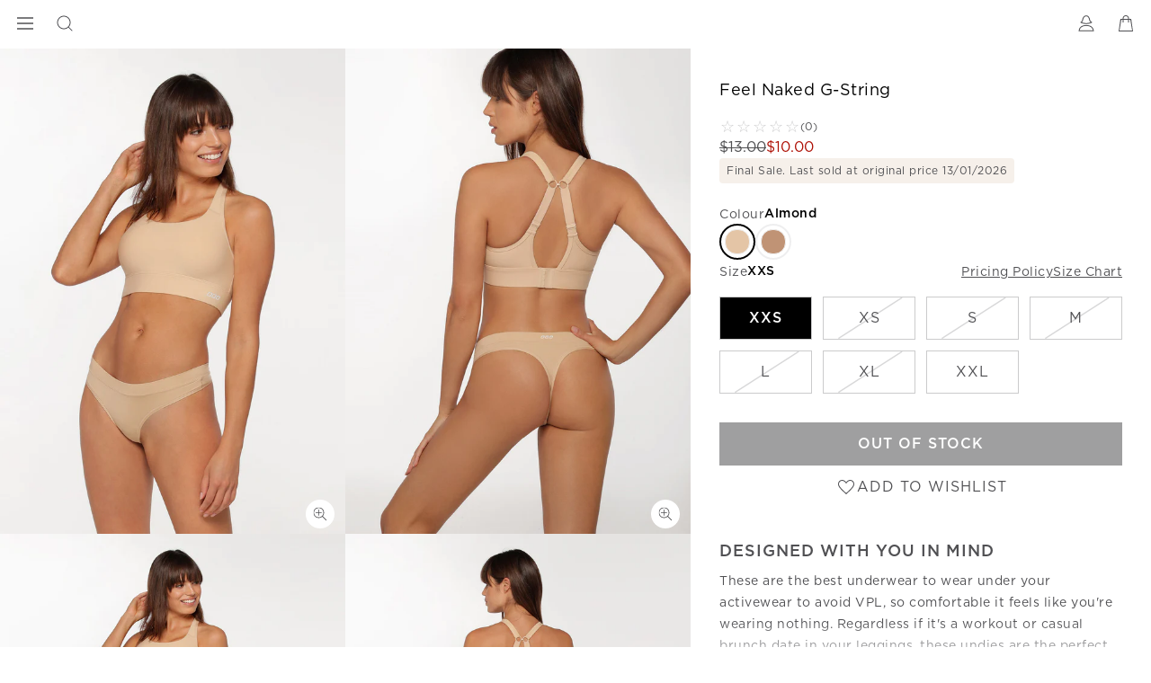

--- FILE ---
content_type: text/html; charset=utf-8
request_url: https://www.google.com/recaptcha/api2/anchor?ar=1&k=6LcPnlcqAAAAAIkwYtg-zHtW9JC7ZP14DtxaMp7p&co=aHR0cHM6Ly93d3cubG9ybmFqYW5lLmNvbTo0NDM.&hl=en&v=PoyoqOPhxBO7pBk68S4YbpHZ&size=invisible&anchor-ms=20000&execute-ms=30000&cb=x857wgl57e9d
body_size: 48879
content:
<!DOCTYPE HTML><html dir="ltr" lang="en"><head><meta http-equiv="Content-Type" content="text/html; charset=UTF-8">
<meta http-equiv="X-UA-Compatible" content="IE=edge">
<title>reCAPTCHA</title>
<style type="text/css">
/* cyrillic-ext */
@font-face {
  font-family: 'Roboto';
  font-style: normal;
  font-weight: 400;
  font-stretch: 100%;
  src: url(//fonts.gstatic.com/s/roboto/v48/KFO7CnqEu92Fr1ME7kSn66aGLdTylUAMa3GUBHMdazTgWw.woff2) format('woff2');
  unicode-range: U+0460-052F, U+1C80-1C8A, U+20B4, U+2DE0-2DFF, U+A640-A69F, U+FE2E-FE2F;
}
/* cyrillic */
@font-face {
  font-family: 'Roboto';
  font-style: normal;
  font-weight: 400;
  font-stretch: 100%;
  src: url(//fonts.gstatic.com/s/roboto/v48/KFO7CnqEu92Fr1ME7kSn66aGLdTylUAMa3iUBHMdazTgWw.woff2) format('woff2');
  unicode-range: U+0301, U+0400-045F, U+0490-0491, U+04B0-04B1, U+2116;
}
/* greek-ext */
@font-face {
  font-family: 'Roboto';
  font-style: normal;
  font-weight: 400;
  font-stretch: 100%;
  src: url(//fonts.gstatic.com/s/roboto/v48/KFO7CnqEu92Fr1ME7kSn66aGLdTylUAMa3CUBHMdazTgWw.woff2) format('woff2');
  unicode-range: U+1F00-1FFF;
}
/* greek */
@font-face {
  font-family: 'Roboto';
  font-style: normal;
  font-weight: 400;
  font-stretch: 100%;
  src: url(//fonts.gstatic.com/s/roboto/v48/KFO7CnqEu92Fr1ME7kSn66aGLdTylUAMa3-UBHMdazTgWw.woff2) format('woff2');
  unicode-range: U+0370-0377, U+037A-037F, U+0384-038A, U+038C, U+038E-03A1, U+03A3-03FF;
}
/* math */
@font-face {
  font-family: 'Roboto';
  font-style: normal;
  font-weight: 400;
  font-stretch: 100%;
  src: url(//fonts.gstatic.com/s/roboto/v48/KFO7CnqEu92Fr1ME7kSn66aGLdTylUAMawCUBHMdazTgWw.woff2) format('woff2');
  unicode-range: U+0302-0303, U+0305, U+0307-0308, U+0310, U+0312, U+0315, U+031A, U+0326-0327, U+032C, U+032F-0330, U+0332-0333, U+0338, U+033A, U+0346, U+034D, U+0391-03A1, U+03A3-03A9, U+03B1-03C9, U+03D1, U+03D5-03D6, U+03F0-03F1, U+03F4-03F5, U+2016-2017, U+2034-2038, U+203C, U+2040, U+2043, U+2047, U+2050, U+2057, U+205F, U+2070-2071, U+2074-208E, U+2090-209C, U+20D0-20DC, U+20E1, U+20E5-20EF, U+2100-2112, U+2114-2115, U+2117-2121, U+2123-214F, U+2190, U+2192, U+2194-21AE, U+21B0-21E5, U+21F1-21F2, U+21F4-2211, U+2213-2214, U+2216-22FF, U+2308-230B, U+2310, U+2319, U+231C-2321, U+2336-237A, U+237C, U+2395, U+239B-23B7, U+23D0, U+23DC-23E1, U+2474-2475, U+25AF, U+25B3, U+25B7, U+25BD, U+25C1, U+25CA, U+25CC, U+25FB, U+266D-266F, U+27C0-27FF, U+2900-2AFF, U+2B0E-2B11, U+2B30-2B4C, U+2BFE, U+3030, U+FF5B, U+FF5D, U+1D400-1D7FF, U+1EE00-1EEFF;
}
/* symbols */
@font-face {
  font-family: 'Roboto';
  font-style: normal;
  font-weight: 400;
  font-stretch: 100%;
  src: url(//fonts.gstatic.com/s/roboto/v48/KFO7CnqEu92Fr1ME7kSn66aGLdTylUAMaxKUBHMdazTgWw.woff2) format('woff2');
  unicode-range: U+0001-000C, U+000E-001F, U+007F-009F, U+20DD-20E0, U+20E2-20E4, U+2150-218F, U+2190, U+2192, U+2194-2199, U+21AF, U+21E6-21F0, U+21F3, U+2218-2219, U+2299, U+22C4-22C6, U+2300-243F, U+2440-244A, U+2460-24FF, U+25A0-27BF, U+2800-28FF, U+2921-2922, U+2981, U+29BF, U+29EB, U+2B00-2BFF, U+4DC0-4DFF, U+FFF9-FFFB, U+10140-1018E, U+10190-1019C, U+101A0, U+101D0-101FD, U+102E0-102FB, U+10E60-10E7E, U+1D2C0-1D2D3, U+1D2E0-1D37F, U+1F000-1F0FF, U+1F100-1F1AD, U+1F1E6-1F1FF, U+1F30D-1F30F, U+1F315, U+1F31C, U+1F31E, U+1F320-1F32C, U+1F336, U+1F378, U+1F37D, U+1F382, U+1F393-1F39F, U+1F3A7-1F3A8, U+1F3AC-1F3AF, U+1F3C2, U+1F3C4-1F3C6, U+1F3CA-1F3CE, U+1F3D4-1F3E0, U+1F3ED, U+1F3F1-1F3F3, U+1F3F5-1F3F7, U+1F408, U+1F415, U+1F41F, U+1F426, U+1F43F, U+1F441-1F442, U+1F444, U+1F446-1F449, U+1F44C-1F44E, U+1F453, U+1F46A, U+1F47D, U+1F4A3, U+1F4B0, U+1F4B3, U+1F4B9, U+1F4BB, U+1F4BF, U+1F4C8-1F4CB, U+1F4D6, U+1F4DA, U+1F4DF, U+1F4E3-1F4E6, U+1F4EA-1F4ED, U+1F4F7, U+1F4F9-1F4FB, U+1F4FD-1F4FE, U+1F503, U+1F507-1F50B, U+1F50D, U+1F512-1F513, U+1F53E-1F54A, U+1F54F-1F5FA, U+1F610, U+1F650-1F67F, U+1F687, U+1F68D, U+1F691, U+1F694, U+1F698, U+1F6AD, U+1F6B2, U+1F6B9-1F6BA, U+1F6BC, U+1F6C6-1F6CF, U+1F6D3-1F6D7, U+1F6E0-1F6EA, U+1F6F0-1F6F3, U+1F6F7-1F6FC, U+1F700-1F7FF, U+1F800-1F80B, U+1F810-1F847, U+1F850-1F859, U+1F860-1F887, U+1F890-1F8AD, U+1F8B0-1F8BB, U+1F8C0-1F8C1, U+1F900-1F90B, U+1F93B, U+1F946, U+1F984, U+1F996, U+1F9E9, U+1FA00-1FA6F, U+1FA70-1FA7C, U+1FA80-1FA89, U+1FA8F-1FAC6, U+1FACE-1FADC, U+1FADF-1FAE9, U+1FAF0-1FAF8, U+1FB00-1FBFF;
}
/* vietnamese */
@font-face {
  font-family: 'Roboto';
  font-style: normal;
  font-weight: 400;
  font-stretch: 100%;
  src: url(//fonts.gstatic.com/s/roboto/v48/KFO7CnqEu92Fr1ME7kSn66aGLdTylUAMa3OUBHMdazTgWw.woff2) format('woff2');
  unicode-range: U+0102-0103, U+0110-0111, U+0128-0129, U+0168-0169, U+01A0-01A1, U+01AF-01B0, U+0300-0301, U+0303-0304, U+0308-0309, U+0323, U+0329, U+1EA0-1EF9, U+20AB;
}
/* latin-ext */
@font-face {
  font-family: 'Roboto';
  font-style: normal;
  font-weight: 400;
  font-stretch: 100%;
  src: url(//fonts.gstatic.com/s/roboto/v48/KFO7CnqEu92Fr1ME7kSn66aGLdTylUAMa3KUBHMdazTgWw.woff2) format('woff2');
  unicode-range: U+0100-02BA, U+02BD-02C5, U+02C7-02CC, U+02CE-02D7, U+02DD-02FF, U+0304, U+0308, U+0329, U+1D00-1DBF, U+1E00-1E9F, U+1EF2-1EFF, U+2020, U+20A0-20AB, U+20AD-20C0, U+2113, U+2C60-2C7F, U+A720-A7FF;
}
/* latin */
@font-face {
  font-family: 'Roboto';
  font-style: normal;
  font-weight: 400;
  font-stretch: 100%;
  src: url(//fonts.gstatic.com/s/roboto/v48/KFO7CnqEu92Fr1ME7kSn66aGLdTylUAMa3yUBHMdazQ.woff2) format('woff2');
  unicode-range: U+0000-00FF, U+0131, U+0152-0153, U+02BB-02BC, U+02C6, U+02DA, U+02DC, U+0304, U+0308, U+0329, U+2000-206F, U+20AC, U+2122, U+2191, U+2193, U+2212, U+2215, U+FEFF, U+FFFD;
}
/* cyrillic-ext */
@font-face {
  font-family: 'Roboto';
  font-style: normal;
  font-weight: 500;
  font-stretch: 100%;
  src: url(//fonts.gstatic.com/s/roboto/v48/KFO7CnqEu92Fr1ME7kSn66aGLdTylUAMa3GUBHMdazTgWw.woff2) format('woff2');
  unicode-range: U+0460-052F, U+1C80-1C8A, U+20B4, U+2DE0-2DFF, U+A640-A69F, U+FE2E-FE2F;
}
/* cyrillic */
@font-face {
  font-family: 'Roboto';
  font-style: normal;
  font-weight: 500;
  font-stretch: 100%;
  src: url(//fonts.gstatic.com/s/roboto/v48/KFO7CnqEu92Fr1ME7kSn66aGLdTylUAMa3iUBHMdazTgWw.woff2) format('woff2');
  unicode-range: U+0301, U+0400-045F, U+0490-0491, U+04B0-04B1, U+2116;
}
/* greek-ext */
@font-face {
  font-family: 'Roboto';
  font-style: normal;
  font-weight: 500;
  font-stretch: 100%;
  src: url(//fonts.gstatic.com/s/roboto/v48/KFO7CnqEu92Fr1ME7kSn66aGLdTylUAMa3CUBHMdazTgWw.woff2) format('woff2');
  unicode-range: U+1F00-1FFF;
}
/* greek */
@font-face {
  font-family: 'Roboto';
  font-style: normal;
  font-weight: 500;
  font-stretch: 100%;
  src: url(//fonts.gstatic.com/s/roboto/v48/KFO7CnqEu92Fr1ME7kSn66aGLdTylUAMa3-UBHMdazTgWw.woff2) format('woff2');
  unicode-range: U+0370-0377, U+037A-037F, U+0384-038A, U+038C, U+038E-03A1, U+03A3-03FF;
}
/* math */
@font-face {
  font-family: 'Roboto';
  font-style: normal;
  font-weight: 500;
  font-stretch: 100%;
  src: url(//fonts.gstatic.com/s/roboto/v48/KFO7CnqEu92Fr1ME7kSn66aGLdTylUAMawCUBHMdazTgWw.woff2) format('woff2');
  unicode-range: U+0302-0303, U+0305, U+0307-0308, U+0310, U+0312, U+0315, U+031A, U+0326-0327, U+032C, U+032F-0330, U+0332-0333, U+0338, U+033A, U+0346, U+034D, U+0391-03A1, U+03A3-03A9, U+03B1-03C9, U+03D1, U+03D5-03D6, U+03F0-03F1, U+03F4-03F5, U+2016-2017, U+2034-2038, U+203C, U+2040, U+2043, U+2047, U+2050, U+2057, U+205F, U+2070-2071, U+2074-208E, U+2090-209C, U+20D0-20DC, U+20E1, U+20E5-20EF, U+2100-2112, U+2114-2115, U+2117-2121, U+2123-214F, U+2190, U+2192, U+2194-21AE, U+21B0-21E5, U+21F1-21F2, U+21F4-2211, U+2213-2214, U+2216-22FF, U+2308-230B, U+2310, U+2319, U+231C-2321, U+2336-237A, U+237C, U+2395, U+239B-23B7, U+23D0, U+23DC-23E1, U+2474-2475, U+25AF, U+25B3, U+25B7, U+25BD, U+25C1, U+25CA, U+25CC, U+25FB, U+266D-266F, U+27C0-27FF, U+2900-2AFF, U+2B0E-2B11, U+2B30-2B4C, U+2BFE, U+3030, U+FF5B, U+FF5D, U+1D400-1D7FF, U+1EE00-1EEFF;
}
/* symbols */
@font-face {
  font-family: 'Roboto';
  font-style: normal;
  font-weight: 500;
  font-stretch: 100%;
  src: url(//fonts.gstatic.com/s/roboto/v48/KFO7CnqEu92Fr1ME7kSn66aGLdTylUAMaxKUBHMdazTgWw.woff2) format('woff2');
  unicode-range: U+0001-000C, U+000E-001F, U+007F-009F, U+20DD-20E0, U+20E2-20E4, U+2150-218F, U+2190, U+2192, U+2194-2199, U+21AF, U+21E6-21F0, U+21F3, U+2218-2219, U+2299, U+22C4-22C6, U+2300-243F, U+2440-244A, U+2460-24FF, U+25A0-27BF, U+2800-28FF, U+2921-2922, U+2981, U+29BF, U+29EB, U+2B00-2BFF, U+4DC0-4DFF, U+FFF9-FFFB, U+10140-1018E, U+10190-1019C, U+101A0, U+101D0-101FD, U+102E0-102FB, U+10E60-10E7E, U+1D2C0-1D2D3, U+1D2E0-1D37F, U+1F000-1F0FF, U+1F100-1F1AD, U+1F1E6-1F1FF, U+1F30D-1F30F, U+1F315, U+1F31C, U+1F31E, U+1F320-1F32C, U+1F336, U+1F378, U+1F37D, U+1F382, U+1F393-1F39F, U+1F3A7-1F3A8, U+1F3AC-1F3AF, U+1F3C2, U+1F3C4-1F3C6, U+1F3CA-1F3CE, U+1F3D4-1F3E0, U+1F3ED, U+1F3F1-1F3F3, U+1F3F5-1F3F7, U+1F408, U+1F415, U+1F41F, U+1F426, U+1F43F, U+1F441-1F442, U+1F444, U+1F446-1F449, U+1F44C-1F44E, U+1F453, U+1F46A, U+1F47D, U+1F4A3, U+1F4B0, U+1F4B3, U+1F4B9, U+1F4BB, U+1F4BF, U+1F4C8-1F4CB, U+1F4D6, U+1F4DA, U+1F4DF, U+1F4E3-1F4E6, U+1F4EA-1F4ED, U+1F4F7, U+1F4F9-1F4FB, U+1F4FD-1F4FE, U+1F503, U+1F507-1F50B, U+1F50D, U+1F512-1F513, U+1F53E-1F54A, U+1F54F-1F5FA, U+1F610, U+1F650-1F67F, U+1F687, U+1F68D, U+1F691, U+1F694, U+1F698, U+1F6AD, U+1F6B2, U+1F6B9-1F6BA, U+1F6BC, U+1F6C6-1F6CF, U+1F6D3-1F6D7, U+1F6E0-1F6EA, U+1F6F0-1F6F3, U+1F6F7-1F6FC, U+1F700-1F7FF, U+1F800-1F80B, U+1F810-1F847, U+1F850-1F859, U+1F860-1F887, U+1F890-1F8AD, U+1F8B0-1F8BB, U+1F8C0-1F8C1, U+1F900-1F90B, U+1F93B, U+1F946, U+1F984, U+1F996, U+1F9E9, U+1FA00-1FA6F, U+1FA70-1FA7C, U+1FA80-1FA89, U+1FA8F-1FAC6, U+1FACE-1FADC, U+1FADF-1FAE9, U+1FAF0-1FAF8, U+1FB00-1FBFF;
}
/* vietnamese */
@font-face {
  font-family: 'Roboto';
  font-style: normal;
  font-weight: 500;
  font-stretch: 100%;
  src: url(//fonts.gstatic.com/s/roboto/v48/KFO7CnqEu92Fr1ME7kSn66aGLdTylUAMa3OUBHMdazTgWw.woff2) format('woff2');
  unicode-range: U+0102-0103, U+0110-0111, U+0128-0129, U+0168-0169, U+01A0-01A1, U+01AF-01B0, U+0300-0301, U+0303-0304, U+0308-0309, U+0323, U+0329, U+1EA0-1EF9, U+20AB;
}
/* latin-ext */
@font-face {
  font-family: 'Roboto';
  font-style: normal;
  font-weight: 500;
  font-stretch: 100%;
  src: url(//fonts.gstatic.com/s/roboto/v48/KFO7CnqEu92Fr1ME7kSn66aGLdTylUAMa3KUBHMdazTgWw.woff2) format('woff2');
  unicode-range: U+0100-02BA, U+02BD-02C5, U+02C7-02CC, U+02CE-02D7, U+02DD-02FF, U+0304, U+0308, U+0329, U+1D00-1DBF, U+1E00-1E9F, U+1EF2-1EFF, U+2020, U+20A0-20AB, U+20AD-20C0, U+2113, U+2C60-2C7F, U+A720-A7FF;
}
/* latin */
@font-face {
  font-family: 'Roboto';
  font-style: normal;
  font-weight: 500;
  font-stretch: 100%;
  src: url(//fonts.gstatic.com/s/roboto/v48/KFO7CnqEu92Fr1ME7kSn66aGLdTylUAMa3yUBHMdazQ.woff2) format('woff2');
  unicode-range: U+0000-00FF, U+0131, U+0152-0153, U+02BB-02BC, U+02C6, U+02DA, U+02DC, U+0304, U+0308, U+0329, U+2000-206F, U+20AC, U+2122, U+2191, U+2193, U+2212, U+2215, U+FEFF, U+FFFD;
}
/* cyrillic-ext */
@font-face {
  font-family: 'Roboto';
  font-style: normal;
  font-weight: 900;
  font-stretch: 100%;
  src: url(//fonts.gstatic.com/s/roboto/v48/KFO7CnqEu92Fr1ME7kSn66aGLdTylUAMa3GUBHMdazTgWw.woff2) format('woff2');
  unicode-range: U+0460-052F, U+1C80-1C8A, U+20B4, U+2DE0-2DFF, U+A640-A69F, U+FE2E-FE2F;
}
/* cyrillic */
@font-face {
  font-family: 'Roboto';
  font-style: normal;
  font-weight: 900;
  font-stretch: 100%;
  src: url(//fonts.gstatic.com/s/roboto/v48/KFO7CnqEu92Fr1ME7kSn66aGLdTylUAMa3iUBHMdazTgWw.woff2) format('woff2');
  unicode-range: U+0301, U+0400-045F, U+0490-0491, U+04B0-04B1, U+2116;
}
/* greek-ext */
@font-face {
  font-family: 'Roboto';
  font-style: normal;
  font-weight: 900;
  font-stretch: 100%;
  src: url(//fonts.gstatic.com/s/roboto/v48/KFO7CnqEu92Fr1ME7kSn66aGLdTylUAMa3CUBHMdazTgWw.woff2) format('woff2');
  unicode-range: U+1F00-1FFF;
}
/* greek */
@font-face {
  font-family: 'Roboto';
  font-style: normal;
  font-weight: 900;
  font-stretch: 100%;
  src: url(//fonts.gstatic.com/s/roboto/v48/KFO7CnqEu92Fr1ME7kSn66aGLdTylUAMa3-UBHMdazTgWw.woff2) format('woff2');
  unicode-range: U+0370-0377, U+037A-037F, U+0384-038A, U+038C, U+038E-03A1, U+03A3-03FF;
}
/* math */
@font-face {
  font-family: 'Roboto';
  font-style: normal;
  font-weight: 900;
  font-stretch: 100%;
  src: url(//fonts.gstatic.com/s/roboto/v48/KFO7CnqEu92Fr1ME7kSn66aGLdTylUAMawCUBHMdazTgWw.woff2) format('woff2');
  unicode-range: U+0302-0303, U+0305, U+0307-0308, U+0310, U+0312, U+0315, U+031A, U+0326-0327, U+032C, U+032F-0330, U+0332-0333, U+0338, U+033A, U+0346, U+034D, U+0391-03A1, U+03A3-03A9, U+03B1-03C9, U+03D1, U+03D5-03D6, U+03F0-03F1, U+03F4-03F5, U+2016-2017, U+2034-2038, U+203C, U+2040, U+2043, U+2047, U+2050, U+2057, U+205F, U+2070-2071, U+2074-208E, U+2090-209C, U+20D0-20DC, U+20E1, U+20E5-20EF, U+2100-2112, U+2114-2115, U+2117-2121, U+2123-214F, U+2190, U+2192, U+2194-21AE, U+21B0-21E5, U+21F1-21F2, U+21F4-2211, U+2213-2214, U+2216-22FF, U+2308-230B, U+2310, U+2319, U+231C-2321, U+2336-237A, U+237C, U+2395, U+239B-23B7, U+23D0, U+23DC-23E1, U+2474-2475, U+25AF, U+25B3, U+25B7, U+25BD, U+25C1, U+25CA, U+25CC, U+25FB, U+266D-266F, U+27C0-27FF, U+2900-2AFF, U+2B0E-2B11, U+2B30-2B4C, U+2BFE, U+3030, U+FF5B, U+FF5D, U+1D400-1D7FF, U+1EE00-1EEFF;
}
/* symbols */
@font-face {
  font-family: 'Roboto';
  font-style: normal;
  font-weight: 900;
  font-stretch: 100%;
  src: url(//fonts.gstatic.com/s/roboto/v48/KFO7CnqEu92Fr1ME7kSn66aGLdTylUAMaxKUBHMdazTgWw.woff2) format('woff2');
  unicode-range: U+0001-000C, U+000E-001F, U+007F-009F, U+20DD-20E0, U+20E2-20E4, U+2150-218F, U+2190, U+2192, U+2194-2199, U+21AF, U+21E6-21F0, U+21F3, U+2218-2219, U+2299, U+22C4-22C6, U+2300-243F, U+2440-244A, U+2460-24FF, U+25A0-27BF, U+2800-28FF, U+2921-2922, U+2981, U+29BF, U+29EB, U+2B00-2BFF, U+4DC0-4DFF, U+FFF9-FFFB, U+10140-1018E, U+10190-1019C, U+101A0, U+101D0-101FD, U+102E0-102FB, U+10E60-10E7E, U+1D2C0-1D2D3, U+1D2E0-1D37F, U+1F000-1F0FF, U+1F100-1F1AD, U+1F1E6-1F1FF, U+1F30D-1F30F, U+1F315, U+1F31C, U+1F31E, U+1F320-1F32C, U+1F336, U+1F378, U+1F37D, U+1F382, U+1F393-1F39F, U+1F3A7-1F3A8, U+1F3AC-1F3AF, U+1F3C2, U+1F3C4-1F3C6, U+1F3CA-1F3CE, U+1F3D4-1F3E0, U+1F3ED, U+1F3F1-1F3F3, U+1F3F5-1F3F7, U+1F408, U+1F415, U+1F41F, U+1F426, U+1F43F, U+1F441-1F442, U+1F444, U+1F446-1F449, U+1F44C-1F44E, U+1F453, U+1F46A, U+1F47D, U+1F4A3, U+1F4B0, U+1F4B3, U+1F4B9, U+1F4BB, U+1F4BF, U+1F4C8-1F4CB, U+1F4D6, U+1F4DA, U+1F4DF, U+1F4E3-1F4E6, U+1F4EA-1F4ED, U+1F4F7, U+1F4F9-1F4FB, U+1F4FD-1F4FE, U+1F503, U+1F507-1F50B, U+1F50D, U+1F512-1F513, U+1F53E-1F54A, U+1F54F-1F5FA, U+1F610, U+1F650-1F67F, U+1F687, U+1F68D, U+1F691, U+1F694, U+1F698, U+1F6AD, U+1F6B2, U+1F6B9-1F6BA, U+1F6BC, U+1F6C6-1F6CF, U+1F6D3-1F6D7, U+1F6E0-1F6EA, U+1F6F0-1F6F3, U+1F6F7-1F6FC, U+1F700-1F7FF, U+1F800-1F80B, U+1F810-1F847, U+1F850-1F859, U+1F860-1F887, U+1F890-1F8AD, U+1F8B0-1F8BB, U+1F8C0-1F8C1, U+1F900-1F90B, U+1F93B, U+1F946, U+1F984, U+1F996, U+1F9E9, U+1FA00-1FA6F, U+1FA70-1FA7C, U+1FA80-1FA89, U+1FA8F-1FAC6, U+1FACE-1FADC, U+1FADF-1FAE9, U+1FAF0-1FAF8, U+1FB00-1FBFF;
}
/* vietnamese */
@font-face {
  font-family: 'Roboto';
  font-style: normal;
  font-weight: 900;
  font-stretch: 100%;
  src: url(//fonts.gstatic.com/s/roboto/v48/KFO7CnqEu92Fr1ME7kSn66aGLdTylUAMa3OUBHMdazTgWw.woff2) format('woff2');
  unicode-range: U+0102-0103, U+0110-0111, U+0128-0129, U+0168-0169, U+01A0-01A1, U+01AF-01B0, U+0300-0301, U+0303-0304, U+0308-0309, U+0323, U+0329, U+1EA0-1EF9, U+20AB;
}
/* latin-ext */
@font-face {
  font-family: 'Roboto';
  font-style: normal;
  font-weight: 900;
  font-stretch: 100%;
  src: url(//fonts.gstatic.com/s/roboto/v48/KFO7CnqEu92Fr1ME7kSn66aGLdTylUAMa3KUBHMdazTgWw.woff2) format('woff2');
  unicode-range: U+0100-02BA, U+02BD-02C5, U+02C7-02CC, U+02CE-02D7, U+02DD-02FF, U+0304, U+0308, U+0329, U+1D00-1DBF, U+1E00-1E9F, U+1EF2-1EFF, U+2020, U+20A0-20AB, U+20AD-20C0, U+2113, U+2C60-2C7F, U+A720-A7FF;
}
/* latin */
@font-face {
  font-family: 'Roboto';
  font-style: normal;
  font-weight: 900;
  font-stretch: 100%;
  src: url(//fonts.gstatic.com/s/roboto/v48/KFO7CnqEu92Fr1ME7kSn66aGLdTylUAMa3yUBHMdazQ.woff2) format('woff2');
  unicode-range: U+0000-00FF, U+0131, U+0152-0153, U+02BB-02BC, U+02C6, U+02DA, U+02DC, U+0304, U+0308, U+0329, U+2000-206F, U+20AC, U+2122, U+2191, U+2193, U+2212, U+2215, U+FEFF, U+FFFD;
}

</style>
<link rel="stylesheet" type="text/css" href="https://www.gstatic.com/recaptcha/releases/PoyoqOPhxBO7pBk68S4YbpHZ/styles__ltr.css">
<script nonce="tCbty3JFNxp5bpxPmzDHMg" type="text/javascript">window['__recaptcha_api'] = 'https://www.google.com/recaptcha/api2/';</script>
<script type="text/javascript" src="https://www.gstatic.com/recaptcha/releases/PoyoqOPhxBO7pBk68S4YbpHZ/recaptcha__en.js" nonce="tCbty3JFNxp5bpxPmzDHMg">
      
    </script></head>
<body><div id="rc-anchor-alert" class="rc-anchor-alert"></div>
<input type="hidden" id="recaptcha-token" value="[base64]">
<script type="text/javascript" nonce="tCbty3JFNxp5bpxPmzDHMg">
      recaptcha.anchor.Main.init("[\x22ainput\x22,[\x22bgdata\x22,\x22\x22,\[base64]/[base64]/[base64]/[base64]/[base64]/[base64]/KGcoTywyNTMsTy5PKSxVRyhPLEMpKTpnKE8sMjUzLEMpLE8pKSxsKSksTykpfSxieT1mdW5jdGlvbihDLE8sdSxsKXtmb3IobD0odT1SKEMpLDApO08+MDtPLS0pbD1sPDw4fFooQyk7ZyhDLHUsbCl9LFVHPWZ1bmN0aW9uKEMsTyl7Qy5pLmxlbmd0aD4xMDQ/[base64]/[base64]/[base64]/[base64]/[base64]/[base64]/[base64]\\u003d\x22,\[base64]\\u003d\\u003d\x22,\x22ScK6N8KQw65eM2ULw5DCol/[base64]/CkwvCh8OAUk9EZsO0E8Ofwo0GwpLCp8KgQ1R5w4zCu0Juwo0hHMOFeB4UdgYGdcKww4vDq8O5wprCmsOdw6NFwpR+SgXDtMKmQVXCnwlBwqFrf8KTwqjCn8Klw6bDkMO8w7UGwosPw43DlsKFJ8KdwojDq1xvSnDCjsO8w6Bsw5k3wr4Awr/CjQUMTit5Hkx2fsOiAcOKVcK5wovCj8KJd8OSw6dSwpV3w482KAvCkQIAXzvCjgzCvcKAw7jChn10dsOnw6nCsMK4W8Onw5TCjlFow5rCr3AJw6dnIcKpBlTCs3VreMOmLsKoPsKuw70Lwq8VfsOEw5vCrMOeQmLDmMKdw5XCssKmw7dVwoc5WVw/[base64]/CnTXCplwtOXXCl8KgCntXXGF8w4HDjcO1DsOAw4I8w58FI3NncMK6VsKww6LDgcKHLcKFwpI+wrDDtxvDpcOqw5jDkE4Lw7clw7LDtMK8DlYTF8OmGsK+f8OSwrtmw78eAznDkE0gTsKlwrkLwoDDpxbCjRLDuTrCrMOLwofCrcO+eR8KYcOTw6DDk8OTw4/[base64]/DgsKew5EEwrrDicK7ecKdw7VHw5EQKsOWUhjCiF/CvFdiw4LCmMKVKjjChXUfGH3CmMKwR8O9wrtcw4HDhsO1CAReE8O3ZFFCd8K9S1DDlwpWw6vCsUN9wpjCuzvCiGA9wrwrw7LDkMOQwrbCvlYNdMOIcMK7SBpxQCXDsDvCosKWwrHCqhlQw5TDoMKcJcOZMsOgY8Kxwo/[base64]/[base64]/[base64]/DuTjDmcO7wqzCgEDDnlnCucKow7jDncKYw5rDiBk4XcOAT8KwJRrDvSnDhErDosOoSBDCsyl0wo54w7bCmcKbC3tPwqITw4vClkzDlX3DgjzDnsOjZTjCpUcgGm4Nw5JIw7fCr8OLUjJ2w44caX4ZSHg5JBbDjMKOwprDsX3DiUVmIjl/wofDlXLDiTrCisKRF3nDmcKNWzfCi8K2EAMpIThSBFxfFmPDlwh/wqhvwqEvEMOKYsKzwqHDmS1hEcO3VWPCnMKEwoPCtMOkwqTDp8Obw6vDtR7Dg8KvHsKNwohhw6HCuUHDvXPDj0oIw7Fbb8OQNkzDrsKEw4prAMKANkzCmg8ww4TDh8OrZcKUwq9/KcO1wrxwXsOOw4MtI8K/EcOfYjhRwoTDijDDj8OlCsKVwpnCicOWwqFhw6zCm2bCpcOuw6LCpXTDk8KAwpZEwpjDowFfw49eDlbDrMKwwpvCjRUVdcOiSMKBPDhRBXrDo8Kww47CpMOjwpN7woHDv8OUZgUawonCn1/Cr8K2wp8nF8KNwqnDvsKpOizDkcKoc3zCuQMvwonDpgM0wpxXwrYjwo8Rw4rDucKQEcKww6pUXSk9XsOVw6dzwpcdUT8ePCLClg/Co0Vew6vDuRBRFEUHw5piw5bDk8OmdsKLw63CnMOoWcOrEsK5w40aw6/Dn1RWwqYCwpFPGMKWw5XCuMOfPnnCr8KWw5pUAsOKw6XCjsKXVsKAwrNHb2/CkW08worDkhzDncOUAMOoCx1Bw5nCjAgHwo1MFcK1MHPDgcKfw5Ebwo7Co8KEXMOdw4s6O8OCF8OPw5xMwp1MwrnDssOnwpk/wrfCosKtwrbCnsKIX8OBwrAUalFIaMKaS3fChTzCtyrDucKHelVxw7tCw7sDw5/CoAZqw4/CssKGwoMDFMK+wrfDkEZ2woJ0dx7ChVgbwoF7NA0JQnTDgnxcZm4Ww6tjw6cUw7nCicOZwqrCpEDDvmoow6/DtkxweiTCnMO+eRA3w51aZFHDoMOxwqXCvzjDmsKEw7Fnwr7DqsK8C8Ksw6Yxw4vDucOhasKOJcK9w6jCmBvDlMOqfsKYw7VWw7IyXMOKw5Ehwoozw4bDvUrDq3DDnSFuQ8KDc8OZMcK6w55SHTQUesKGL3PDqihoVcO8wos/[base64]/DmHw4wpHCsQ5XGsKJVMKca0jCrGXDrMOqQMKJwrDCvsO6P8KqF8KTCy1/w6tuwqfDlAZfVcKjwqg+wpLDgMOPGTLCksKWwrN/dl/[base64]/w6PDgsOVEF/CrwUEJ8KXQsOewozCuFsiMDs4JsKYQsKrAcObwqBow7HDjcK/Px/[base64]/CtcKsKsKiwq9uEAnDscOmw45Zw6Miw4PCp8OTXMKXbh1QWcKDw6LCusO6wrMHdcOIw67Di8KoRQMdaMK0wr5Bwr4hcMOuw5cAw4Q3UcOMw4UQwoN4PsKbwoMsw5HDlB/DrBzCnsKlw7NdwpTDkiXCkHpTUMOww5sqwoTDqsKaw53CmW3DocKkw41RSh/CscO9w5rCuA7DjMOcwq3CmAbCrMOnJ8KgJk1rH3PDr0XCqMKTecKpAsKyWFdlUS5Ow64+w53Cu8K6AMOoEcOfw71xRjpDwopFHDDDiA95O3HCgADCoMK8wrDDgMOiw4JzLkfDk8KRwrDDiGQNwoI7DMKdw7/DlSjCjy1oCcObw7QDOEYMLcKnLcKXIjfDnxHCpgk5w47CqG1kw5fDtTppw4fDrCQ7STIkFTjCosOECTddIcKWWCwiwpBaATY4WnF3DT8Ww6fDnMK6wpTCsi/Coxxnw6Ugw6jCuQLCmsOFwr9tCmoPesOLw7/DqAlgw5HChcObe03Cm8KkFMOMw7BVwo3DgHRdVhMSeHDCnxhqLMOIwo0kw41lwoN3wojCucOFw59+ZVM8J8KMw7RUScK8d8OsDjjDnBgfw7nCgwTCmcKLbTLDmsONw5jDtWo7wojCr8KlfcOEwrnDgFAOByHCnsKpwrnDocKeIXALbBwsKcKPwr7CqcKOw5DCtnjDkQ/DjMK5w63Dm1Y0ZMKiXsKlXXtnCMOwwowWw4ETbl/CpcOwfj1OCMKBwr/CgB5uw7doKGAxQFLCkD3CicK5w6bDn8OpAiPDicKtw4LDqMKfHgROJ2bCj8OrZATCnCNBw6RGw4YESlLDqMO7wp1jGWc6DsOjw7AaPsOrw7UqblZ5XhzDpVZ3a8OvwrdJwrTCjUHCu8ODwqdvY8K2QUcqJlwkw7jDh8O/[base64]/w5LCu8Ofw43DosKyw7LCqsK2w6RKw4BOJMOubMOPw6wdw6LCsSNMJ1ccKMOeAXhYacKVFQbDgyd/dGQvwp/[base64]/CksOPwqzCoydAw5QKw5bCpcOMG8Kow6fCqcK7QMOCLTVxw7pPwpVXwqDDjWDCrMO6Gg4Vw6vDgcKBViEdw6PCisOrw4cZwpHDm8Kcw6jDjG0gX0/[base64]/Do8OHw6XChi7Cj8Oew5jCvcOxZ8OyCW/Dt8KRw7zCnkQeRVvConbDhmPCoMKLVEsqb8OTFsKKBXwuXwJuw6oYVDXCqDcsH2AeA8O6enjCssOmwpjCnXcBCcKOUR7CnDLDpsKdGzBRwpBjHW/[base64]/HsKYwqrCin3CiA4BEGVxwr/[base64]/CgnBkYsKiw4TClnQJwrbDvcOwScO/b2TDownDuCLDrMKpDlzCvsOcK8Ocw6RvUhQ+SArDpsKBagjDklkSOyl4B2/CtivDk8KDAcOhAMKCUz3DnifCjB/DglhCwroPQ8OUAsO7wpbCkG8yYWnCvcKMBSpXw4phwqYAw5cuRDAAwr0jdX/[base64]/[base64]/DpFrCq8ODw4XDrsKUFSzCj8OURMKfwqjDrxPDqMKWCMKbDE9vSgU/BcKlwqrCqRfCicOzEcOyw6DCpwPDg8O4wrgXwrcrw7E9KsKvC3/DjMKXw53DksO1w5Qcwqp6PTPCgUU3fMKWw5XCiWrDp8OGV8OmNMK8w5Mgwr7DmT/[base64]/w6DCu8KswroCwoTCrcOCwp5Owr40w4pRDR3Ctx84EEJFw7IXB3lgRsOowrHDqkoqcmkUw7HDjcOeE1w0QXRawrLDpcKnw7vCsMORwq4Lw7TDhMOEwpRdXcKlw4PDucKDwpDDk3Jfw6LDh8KzK8OKYMK/[base64]/[base64]/DghIiwrACB8O6wrvDn8OETsOZe8OuRD3CpMKNTcO3w4lgwot3OmMZbMK1wo/CvFvDt2HDtFfDkcO9wrJXwqxqwovClH1oFkVUw7hHLDXCqx47TxjCpybCrHNpWRASIVLCusO6IMOGd8Omw6bCvT/[base64]/[base64]/E8ODPngFwqLDnDogccKaw78iw6TCucKMwqjCgcKrw4XCoj/[base64]/wpvDv3fClVQ6wrcZJMKlwpHDosO0w6XCphdpwodnbMONw7XCv8OjK04jwpNxdcOOaMOmw7o2IRbDoGwrw7LCr8KqdV4fUETDiMKWCMORwo/DpcKJEsK3w7wANMOCQTDDhnrDs8KaTsOmw4bCp8Klwo50aDsIwqJ2cjDDqsObwr9kZw/DrgzCrsKBwpt/[base64]/Cq8KDCcOZw4I0wqhQw4rCgMKLZ8KiwoJmw73CtsOXTX/DtE9uw7jDjsOGWAfCsiTCusKuTMOvZiDDtsKXdcO9IAIMwoAmFcKAMSlmw5sdc2UfwqpLw4N7M8KOWMOswoJvHwXDtwHDohIRwofCssKawqJIYsKFw57DqhjCrg7CgXtTMcKlw7/[base64]/DgWrCpsKyJ8ONIcK/wpvCosOwwrRSMcOewrJOZFbDhMKkJ0nCgANDC2bDrMOaw5XDhMOiwr1gwrzCu8KCw7Vww6tXw7I5w6rCti5pw6Itwrclwq4AfcKdacKUZMKUw484FcKIwrdkFcOfw6UNwqpFw4FHw6PCkMOkaMO/[base64]/[base64]/w6NBw77CsMOtasKSe1fCqsOBw5HDicOEVsOLw6PCs8KIw7EswrQXwptvwqXCl8O2w5szwprDrsOVwo/[base64]/CpBR1QMOwWTbCkcKaAjfDp8OdDMKYw492wrTDuz3DnV/CmTPCkF3Dh1vCrMKcPUIEw50wwrMNV8KkNsKUAxwJPFbCumTDhATDgGrCvFjDo8KBwqR8wpTCiMKIFG7DhjXCsMKeIXfChkTDqcKrw7gTDMODBU89w77Cq2bDlSHDsMKvQMO0wonDkBcjbVrCsBbDg1/[base64]/CpMKOAHrCtMKKGXgfwr1hw5NBHXTCkMOeMF3CqScXEhEdeQ9IwpdvQGXCrBPDscK2UytuEsOtPcKTwplUWQrDvkfCqmVtw5whUnrDr8O+wrLDmx/Dq8O8RMOmw5EDFR5UKE7Dnz5bwqHCusOaGgnDpcKlLS9/PsOYw4/[base64]/[base64]/Cmg3DkMKTKwnCjsKcw5vDrMO7w4QIwpnCiMKbfmAKw5nCimvCgzbCg2IMax8TVCENwqrChsOtwqURw6TDscK+bFvCvsKwRwrClWHDqDLDoQIIw6ASw4rCkRJLw6bDsAJGFX/Cjg5HbmXDtzchw43CrcOZCMKOwpDDqsKQb8OvMsKHwrlgwpZDw7XCpjrCgiMpwqTCqlhtwprCuQbDg8OID8KgQSh3RsK4IjRbwqTCksOIwr5FacKrBWfDjQfCjS7CmsK0SANKLMKgw5XCtljClsOHwoPDoTFDfGnCrcODw43ClsKswr/CuhQcwpDDssO/wrFLw7Aow4VXAFwgwoDDpMKfHBzCncONXi/Dr0LDjcOwMV4wwrcYw5Abw7lvw5TDmw1Xw5wECsKow4UcwobDul1YeMOQwo3DhcOjFsOubgJCdXI5VC7CkMO6W8O0EsOXwqcua8KyBMO2YsOZNsKNwo3CuRfDqjNJa1jChMKjVwvDpMOlw6/Cg8OfAxPDgMOuLh9fX0rDq2pewqDCuMKuc8O/B8O3w4vDki3DkUNgw6HDh8KWLC/DjEUpBCLDjmEVNWEVRS3CsVB+wqYmwr9efTFkwo5JbcK6R8KGcMOMwo/Cr8OywqnDoE7DhyhFw7YMw5AjKnrCkl7CjxAfNsOiwrgfWC3Dj8OIe8KSdcKJU8KrS8Ogw4vDpzPCjQzDlDJOP8OxO8KYHcOWwpZRKT9lw79EZj5vcMO+fyg+LcKIeFIDw7TCoDYEIjd6M8O4wpAXSXzCk8OoC8ODwq/DmjggUsOiwpISSMO9NThVwoVPaC3DksOWbsK6woPDgk7Dqyoiw7hRbcK3wrXCnFteRcOmwptpEsKXwplYw6zDjcOeFj/CrMKAbWnDlwFTw4AISMKnbsO6MMKhwpFrw6TCvT5ew4Y6w5sGw5MowoFLf8K/PEcIwqBiwqBoJADCt8OEw4DCqTYFw6dqfsObw5fDpcK2BjB0w73CpUXCiDrDmsKtfBYbwrfCq3Yvw6fCrwNwQFDDg8OmwoUPwrfChsOSwpkHwo0aDsOfw5PCl0LCgsOMwo/CiMOMwpZzw6Y3HBPDvBVCwo1uw6RIBxzDhQs/GcO9FBozcAjDmsKXw6bCjHHCqcKJw4RaHsKzLcKjwpRLw47Dh8KddcKkw6sUwpMTw5ZdLl/[base64]/CpMO4SRbDgzPCi2t4RcOWw7vCr8KoGjRkwrMLwqnCkR4HU3jCsD87wolVwqNHRRIPL8O0w7TCgsKfwpgmw6PDksKMNHzCuMOSwpFKwrTDi27Dg8OvKwXCkcKTwqFMwrw+w4vCtcK+wq0ww4DCkEHDjMOHwohtNjfDsMKxZ3HChngPd0/ClMOLM8KgbsKnw5M/JsKBw5xqa2JkAwrChR0PPE1yw4VwalEpYjIKKkQ4woYrwqoTw582wprCgGg9w5gawrBWHsO3woIBJsKKaMOgw5t3w6lafldNwoNlDcKLw4xrw7vDg1Zzw6BoZcKxfTUawqbCm8OYaMOxwoYgLwIKN8KGaV7DlFtbwo/[base64]/wq0Ew4lZAcOnwpLCmFPDiMOdw4vDisOwFsOPWMOPwoxhDsKNWcOFfyHCjsO4w4nCvDDDtMK2wrcXwqPCjcOKwoHCl1pbwqPDn8OpBcODSsObEcOcB8OEw7YKw4TCqsORwpzCu8Ouw5jCnsOgdcKbwpcGw7x3RcKLw4kNwpLDkDkPW3E4w79Ewq9XIwIzZcOywp/CgcKNw6nCmyTDmVpndcOUV8KBV8Oow6DDm8O4Q0rDrV5eGDPCucOOHcOsZUYgbcOtNVTDm8OEBcKcw6XCqsOCC8Obw7XDjXzCkTPCmBrDu8KOw6fCjcOjNUMKXkUTO0/CksOiw6TDs8KTw7nDusKISMKzKWpfJS9pw49jYcKcNSzDrcKZwp51w4DCnlUuwo/Cr8KRwpTCiznDosK7w6PDtMKtwrtPwohqJcKAwo/Dj8KePcOvPsO/wrXCo8OfPVLCvBDDsUTCvsOuw6x+Al8eAcOywqQULsKZw67DocOHYzTDsMOpS8KLwobCuMKfCMKCbysYXQrDlMOLf8K5P1tyw5LChxcCP8OsSCpJwo/Cm8OBS2LCmcK4w5V2GcKyb8OnwpB7w7B9esKcw4cEAQdHdhpLQV7DicKMKMKdFmPDnsOxJMKBTUQPwr7CpsOdXcOYYB7DlsOYw50lUsK+w7hnw6UofSJhF8K/DxfChRrDpcOCB8OodTDDoMOrw7F4w58dw7TDh8Ouwq3CukAYw4Bxwq8cWcOwDsO4U2kvYcKAwrjCmgBIK17Do8OHLGtlAsOHXiE5w6hodVrCgMKPCcKLBgLDjGrDrg0zEcKLwq0kW1JUOF/Du8OUIHDCk8KLwoVfJsKDwrHDvcOKQcOkZMKXwobCmMKqwpPDmzxww73CmMKpQ8KkVcKCesKwBEvCoW/DscOMNMKSGjwEw516wpTCmxXDplc9W8OpMDvCqWotwpw2NXbDrwjCkXXCsjjDhcONw57DhsO1wqDCnDrCl1XDs8OVwrV4eMK4wpkZw6rCqWtpwqNOCxrDlXbDpcKXwoUFAjvCrgbDvcK4FFfCunhHI1EEwq0aTcK2w4/CpcOSTsKvMxlESyg+wpJOw5fCt8OHEF92f8K9w701w4FYX00pKmnDl8K5ThBVVj/DgsO1w6TDqFPCqMOTUTJmXiXDncO5LRjChcOQw6jDrgLCqwwSesKkw6Iuw5TDrz4gwr/Cm3duIcK7w65/w6JMw6Z8DMK4M8KBBMOMWMK6wrhbwoUtw4hTTMO1J8O/PMOOw5/Ct8K9wp7DuQYJw6PDtGctAcOvXMKTZMKQCcOwCi0uWMOOw4vDicOowp3CgMK5cHRQacKVXnthwr3Di8KpwrHCrMKjH8KVOCxNYiQCX0dwccOuQMKNwofCtsKEwogAw5fCusOFw6B5b8O+Z8OPbsO/w70Iw6PCrsOKwpLDoMOkwr8pHWPCqEvClsO1UyTCm8KVw5HDpQDDjXLChMKMwoVxBsOxcsO1woDCmjvDrxZHwqTDlcKXf8OCw5rDp8Osw5d7H8ORw7HDsMOQd8KYwqRDYsKrcBrDi8K/w7zChiU2w6LDscKDSm7DnVnDgcKzw6tqwpkmFcKpw7JneMOVXz7ChsK9OAbCtnTDow9ScsOqUUnCiXDCmjvCl1vCnmLCkUY1UcKrYsOCwp/DnMKVw53Cn1nDmFfDv0bDnMKmwpobPkjCtmHCoB/DtcKXPsOMw4NBwqkVRMK1UmdQw7l4WwdcwqHCpMKnDMKQElHCuU3CpsO8wrLCvRJAwpXDmSzDrXoLPFfDukd7ISnDtsKsUsOQw5xLw7Elw5M5dT1/BkfCn8Kww5bDpz93w73CsmHDmhbDv8O8wocXMncDX8KXw6fDvsKBXcOaw5Zlwpszw65FNsKvwrNkw7kawrxGHcONKStrAMKlw4UvwoPDiMOSwqUow4fDhBXCsDnCssORHl1aGMOrRcKqJW08w5Jxwqt/[base64]/DmMOXZMKAwp/CnsOVa8KUw7TCjMOiwphIw5wJAsKLw40LwpEfAVd0UHFWK8KVZgfDlMK6bcO+Q8KOw6sEw7FMF185JMKMwr/DmSlYe8KcwqbDsMOnwrnDr3wrw6rCkxVLwp4/woFowq/CuMKow60lTsKYBX4rSwfCnylGw416AgJaw4rCvMOQw4vDpyRlwo3Dt8KQdiHCtcOGw5PDnMOLwpHCq1zDusKfdsO9M8Kiw4nCrsKcwqLDisKlw6nCnsKEwr9gYRI+wozDlUTCpidKacKEUcK/woLCp8Odw4guw4DCoMKAw58eaSpPUhVRwrtLw5/DmcOGPsKRHwvCscKywprDmMOgBsOQd8O7MMOwUsKjYDbDngfChC3DkE/CusO5KA7DrlfDjcK/w6EPwo/Diy9vwrPDssO/ZsKAbnNifnYrw6hLTMKvwqfDoT9zAMKJw5oDwqgmH1DCqFpNX305AhfCpmdHSBXDtwvChHBsw4HCjmlaw7DCl8K6Sz9pw6HCoMK8w5sQwrRow4QvDcKkwozCoXHDgmPCsiIfw6bDkT3ClcO4w5hJwr49YsOhwrbCtMO1w4ZPwoM9woHDvTjCnxtUHAzCn8Ovw5/CvMOGasKCw4/DlEDDq8OIcMKqKHkOw6HCi8OsYlopTMOBRzsQw6gow7tew4dKUMO0Tg3ClcO8wqFJSMO6Qg9Sw5c6wpfCgRVlbcOeLhfCqcK5KQfCr8OwOERYwqNCw4omUcKPw6jCuMOZKsO6YwkAwq/[base64]/[base64]/bzMYwpHCrcOgwrPCnsOWNgANwpIkdsK1RAvCl0/CvMKPwp4mIF4ewotKw5prM8OME8O/w54OJXphAGjCucOyQsKTSMO3BsKnw6QmwpJWwp/CjMO8wqsLel7DjsONw4EdfnTCvsOHwrPCn8Oxw6M4wpljQwvDrk/Ds2bCk8Odw6HDnwc9SMOnwpXCunQ7NXPDjzd1w7lmDcK0W3xfdFjDpG8Hw6tCwpPCrCrDuEcUwqBPKnPCtiPDk8OLwpp1NmfDqsKFw7bDuMOpw7VmBMOsIGzDtMOyIF1UwqY1DjxSYcKdPMKoGzrDnDQPBU/CnlQXwpB4YTnChMOhBMKlwqnDrW/Dl8Odw4LClsOsHhMww6PCvsKAwr08wpkyHsOQS8OXNMKnwpN0w7HCuBvCvcKzQjbCq1bDucKaYiDCgcO0f8OQwo/[base64]/Cr8KlEsKlwqfCp20aRHDDtCzCj8KTw4x/[base64]/[base64]/CvRbDhsKcwoTChULCgGnDqQZ6ccOiw47Cl8KZw5fCiyE/w7jDmcOcaBTCpMO5w6rCtMOnVQ1UwrHCuhZKHUsUw7vCnsODw5XDrnpIcW/ClETClsKGXsKgQiNvw6XDhcKDJMKow49Pw7Jrw57CtWzClTxBAQ/Cg8Klc8K3woMAw7vDuyTDhXk8w6TCmVPCtsO8J1oOOA15aUHCk1J9wrHDuXTDt8Omw5TCtBfDm8OzScKJwoTDm8O9BcOYNx/CqikUV8OEbmXCuMOGY8KDD8K2w6/CnsK5wpkTw57ChHDCmj5Zd3NOUV/DiEvDgcKLXsOSw4/[base64]/CtAZWPsKHwp0kX8ObAsKaw5PDlno3w7TDrsKcwo1lw5gbQMO5wpXCsxLCpcK5wrTDjsOMcsKkSG3DrRrCmnnDqcKKwobCi8Odw6dJwqkew4PDsVLClMOKwrDCmX7DpsK4A2pkwoIfwp9dCsKuwrgwIcKkw7bDp3fCjl/Ds2sCw5Exw43DkwjCiMKnScO4wpHDisKGw4sdGjDDrChPwppvwpFawoxtw6Rye8KMHRjDr8Ojw4nCrsO6eE1hwoJ+Xh5Zw43DpV3CnEEGWMOzKGzDp2nDp8KXworCsypRw4zCrcKnw6s1fcKVw7jDmh7DqE/DgAIQwovDqynDs1wRJcOHMsKvw5HDmQjDhSTDqcOcwqMrwql6KMOew4Y2w5sgQMKUwoICJMKkVhpFNcO8HcODdAZnw7EVwrrCr8OOwoJ9wqjCjijDqyZmcxfCrR3CmsK2wq9WwpjDlyLCihU0w5nCkcKcw6zCqyIbwojDgFrCrsOgZ8O3w7PCnsOGwqXDmVw/wplYwo7Co8OKMMKuwovCgiQaCghUaMK5wrx3RiUEwoVBLcK3w6vCucO5Oz3DlcOPdMK/ccK8B2UAwo7CmcKwV1HCqcKILGTCvsK4ZcKIwqQFfTfCosKCwpDCl8OwZsK1w606w5x5Ji8gJFJpw5bCq8OCYXJeP8Oaw7XChcOgwoJtwoPDoHxCIMKew7BKAyPCksKVw5XDhl3DuCLDn8Kkw6pKQz9vw5Bcw4/Ci8K/[base64]/wqEdw7TDs1rDqz3ChcKFwowELsO4IcKSHhLCrMKiVMKow7Rkw4fCtkxJwrYeIGzDkQ5aw5ElO1xpWljClMKxwr3CusObJSgEwqzCsFJmUsOwHRF4w5J+wpPCmh7Cu0LDj2fCvcOtwrUJw7ZNwprCjcOkR8KLcR7Cs8K4woQqw65xw4F7w4tOw4gqwrEAw7gNM0B7w6g/I0FPRRfCjWo2w4bDk8K/wr/CucKWVsKHNMKvwqkSwrUnaULCsRQtYnoHwoDDnjE9w6HCisK4w4QVBCoAwqnDr8KfU3LChMK7CMK6Kz/[base64]/DvWwgw5DDrjsSwps5XyTCocODNwBdRGQWAsOdbMOeA3ViG8K1w6PDpUZOwqhiOG3Di2Rww4vCg1jDt8K/AxlLw7fCtl1CwrzDuVhVJyTCmhjCgkfDqcOdwqzCksOTcVHClyPDtMOKXgVzw7/Cqklwwo0yVsKcOMODbjZYwpEdb8KaF2Iewrwnw4fDqcKvAcO4USzCkyrCnXzDg2vDr8OMw4TDh8O9woViBcO/Ay57SFcRWCnDiE/Cmw3CjEfDiCE+XcKjGsKPwoLCvTHDm3/[base64]/wqB7M8KGZ8O7D8O3e8OKw4gkw4DCoMKTw73CsXoUZ8OIw5Asw7DCjMKgw64Cw7xQEmtOdsOdw4sUw5lVXgvDsl3CqMK2LArDrcKVwoDCkT7CmTVERGoLOGvDmTLCk8KhJjNfwqLCqcKoCi9/[base64]/EBXCtsODw4zDmMKSw7TDn8KXwqnCv37DlMKUwp8Awo/CiMK4AU/[base64]/Cm8OcF25neltfcsKEe8KiVsOCwp/CjcO/w4kTw7UiDkzCvsKdeSBcwp/DucOWFiolQ8KlKHzCv1YywrIYHMKPw7ABwplkPHZBHR4gw4RRNsOXw5TDli81fj7Dg8O7bGrDpcOIw5cRZjFjOg3CkkrCtsOKw7PDs8OWUcKqw6gWwrvCjcK7B8KJVcORAEFmw7pRIsOPwr9Rw4DCrnfCv8KHfcK3woDCgEDDnF/CvMKdTFFTwqA2IyfCuH7DkQHCgcKYKTJxwrPDrErCv8Ozwr3DncKwCz9SbsO9wprDnCTDlcKWcmEcwqVfwovCn37CrR9bWsK9w77Cu8OiORjDqcKSRDzDsMOMTi7CoMOsb2zCtWMZI8K1Q8Olwp/CvcKMwoHDqlDDl8KfwqNOW8O/wrlRwrjCkCXCjC7DhcOMEAnCpw/[base64]/DmsKFfUnDrnpIPjbDqCvDm8OPw4c7aRt+JMOtw6/[base64]/[base64]/wpPDhA/[base64]/w5HDkAQqw47CtcK0wpjClcOew7NNJn51B8OgBMOvw4rCv8KYEh3DgcKRw5s4X8KCw4V9w5Bmwo/[base64]/[base64]/wo3CjjXCoDLCkXbCtcOYwpHCpMK8FMOTw5VmIsOow5A3wpdmUcOBITDCmSYCwoLCpMKww5fDsWnCoXbCihtlAcOuaMKIIiHDqsOBw6JFw6M4WR7CjQrCmMO1wq/CosOUw7vDpMKzwo7DnFbDhgBdCXbCvHFZw43Ck8KqBXsoT1Bpw5nDq8Olw7toa8OOb8OQE0hLwofDjMOSwqbCm8O4SjXChsKvw5luw7rCrjorL8KAw7pOXxrDv8OOGMO+IHXChWIbaHJJe8O2O8KDwoQkFMOXwr/CsyVNw6PCvsO2w5DDnMORwr/CkMKGQsKbAsOcw75RAsO0w69iQMOkw5PCvMO3e8KYwqNDBsKowp48wqrCjsKvGsODBVnDrjAQYMKcw5wQwq5zw5RUw7xRwobCuAleRMKHVcOAwps1wp/DscKRLsKiay7DjcK4w77CvcO0wowSJMOcw6rDiVYuJsKFwqwEY2lXKsOAw4xVETpAwq8KwqR8wqvDhsKhw6VTw49Mwo3CuB5HDcKIw6fCnsOWw4XDvxTDgsOzaFl6w6oZOMOcw7Z0L0/ColbCtUlfwr3DlA7Dhn/CrMKoU8OQwoR/wqLCu1bCvVPDk8KiIXLDn8OtXcKQw6zDhHJPPXHCvcOnOnXCi01Pw4TDlcKnVTzDucOEwoESwrBDEsKkNsKOX3HClmvCtzoTw7kAY2/DvcKUw5DCmsOmw4jChMOaw4cswpN6wpzCksKzwoDCjcOfwo4ow5fCuSbCnE5Yw7HDqcKhw5TDgMO0w5DDlMKcVE/DicKSWgkmOcKka8KAGRDDoMKlw4dcw7fCmcOtwpTDmjt0ZMKpA8KewpzCo8KpMzzCsjNkw6/DtMKkw7XDqcK0wqUbwoQ+wqDDlsOgw7rDr8K+WcKjYm7CjMKRLcKqQl3DpMK+FgDCj8OLXErChcKqfcOtUsOkwro/w5kowpB6wrHDkBfCm8O6V8Kvw7XDgwnDnlk9BxTClWIReXjDlTjCj3jDsT3DmsK4w6Juw5jDlsKHwq0Ew50IYlkswo4YNMO2ZcOpP8KhwpQMw60KwqTClxXDmsKPT8KlwqzCoMOcw6NXaW7CqSfCqsODwrbDswk/dyl3wqRcKcKdw5dJS8OewoxqwrgGesKAKi1pw4jDrcK8dsKgw4sWaRHCmS7Cph7DvFMaQA3ChXTDm8OsQUQFw5NIwpnChFldWTknbsK9H2PCsMO8fMOmwq1KW8K8w7Yhwr/DlMKPw5tew4k1w7dEZsKgw5VvcUTCj35swoAhwqzCgsOQZEgzfMO1TC7DsSvDjgw/BWgpwo5Tw5nDmDjDpjDDkVVDwozCkE3DlmsEwrM2wpjCiAfDo8K+w7IfNkk9E8Kgw5LCuMOmwrbDkMOEwrHCv2YDVsOew71iw6/CtMKpa2lMwqHDlWgeY8Omw7jCksKbP8OVw7VuIMKMIMO0NnVawpdbWcOIwoLCrlfCpcOUSWQNa2FFw7DCnU5Uwq/Dsy1NXMK+wrZIScOWw53DsHzDvcOkwobDv3l2LhjDicK9Pm/DkGR3AzzDnsOWwqLDhsONwofDtjfDjcKSEkLCnsKrwpNJw63DuEo0wpkmBcKNRsKRworCusKaYktEw5/[base64]/CqsKUw7zDhMK3RcO0AcOTw4/CqkTCusK7A0zCoMKpD8OqwqzCgsOdXlzCkSvDpifDvcO2XMO6RMO6d8ONw5QOO8Onw7jCg8ObHw/CkyotwovCkk5lwqJQw5XDvsOBw5YDF8OEwqfCgVLCoWjDtMK2DHQgf8OvwoDCqMKAKW8UwpPCp8KjwoU4MsO/w67DjlFTw7LDnzg6wqjDtQk7wr1nG8KTwpofw6plfsOwY2nChSoZesKcwp/ChMOOw7bCtMOOw6p4fzrCg8OVwqzCljZNYsKGw6B8UcOtwohLVMOFw6bDiQJTw4NvwoLCjAJfScOkwpjDgcOeAcKuwrLDlcKIcMOZw5TCsyxSf0EtVw7Cj8Oxw7V5EMOdFgF2w4jDsWrDkTvDlXk/UMK3w5cxXsKTw4sdwrbDpsK3FVLDo8K+W17CuUnCu8OHCcOmw6rCpUEKwqLCnsKoworDscK2wqLDmAU9GsO1FFZpw4PCl8K6wqfDtcKVwq/[base64]/w6bClMOrKhbCqMKcwosmwpVZw57CscOzdkzCksO7V8O2w5TCksK2wqQTwqcjBCzCgsKje0/CnQjCr1QWVX1uOcOsw6rCs2lrM1DDvcKIC8OVesOpFTx0aRoxSiHCgnfDhcKWw6/Cm8KNwpNPw7zCiCHClFzDoyXCocKRw57CsMKsw6QrwowhIxlKb0xKw7/[base64]/wrx/JVA7w7DCrsKLwpYbw65zw4TCicKxwokHwpgsw7/CkUjCsjLCo8KWwrLDuz7CljjChMO9wpppwqMXwph/EMOmwpDDsg0SW8Oow6QGdsOsNMOKNMKsKAxyAcKyLMOBOAwLFX9Bw6A3wpnDpk5hY8KnLmoywpFoFUvCoz/DiMO6wrUDwqLClMKOwo/DvmHCokdmw4ByJcOjw4lJw5LDssO6OsKQw5HCrDo+w5EVGcKhw68sSGIVw4vDisKKX8Kfw7AAHX7DgsKgNcKzwpLCmMONw41TMMKXwoXCmsKqS8KAfzPCucOqwovDvGHDij7CisO9woHDvMO4BMKHwo/Ct8KMdCDCizrDmnTDtMKpwqQEwrLCjHYuw6IMwq0JCsOfwpTCkFDCpMOWZsKdaSdcE8ONEynCvMKTMSdDdMK6EMOnwpBjwrvCv0lkPsOow7QHTnzCs8KEw6jDhsOnwrIhw7/DgmAuQ8Oqw5VuYmHDv8K+esOWwrbDkMOVP8OCa8Kiw7JBQTBowo/[base64]/Cm8OAXsK7w4Mqw4/[base64]/[base64]/BFhkwrB2WMOfw7fCvz09J8OCFMK/EBDCvsOgwp9Kw4jDmSXDt8KEwrQAKi8cw4bDo8K3wqVpw45oOcOMbh9hw4TDq8KeP03DkgfCuA1ZUMKQw4NCE8K/[base64]/DpsK7w6fDksOeNsOuLABRF8KTf3EFYMKJw6XDlSnCsMOewr7CiMOiFznCsQk1UMO9bhLCmcOjJ8KVQ3nCmcKyV8OeG8Kuwr7DpBkpwoA3w5/[base64]/DqMKQw5RTcEk4FsKLBMOFw58VNsKRJcO/CcOtw4nDmVzChFLDisKTwqvCnsK9wqJ/esKowq3Dj0UkIy7CmQgWw6ETw5QYw5/ClWHCssOYw6bDp1BVwoHCrMOVOQfCt8Oww4sewprCtS58w6tow48jw7AywozDpcOQWMK1wqoaw4gEPsOwL8KFZRXDnCXDm8OOVcO9LcKIwpBdw6tKNMO6w6UNwppRw54TM8KZw63ClsO4Qk8Tw4NNwrrDqsO4ZsKIw5LCk8KKw4d/wqDDjsOlw53DlcO3GioNwq1tw4QsHzZkw4VAOMOxbcOXwohawplKwr/CksK/wqI+AMKEwqPDtMKzMkPDv8KRHzNTw55ifXLDjMOeVsKiwqzCoMO5w73DrAx1w6fCg8KCwrk3w6HCryTCncOdwpTCjsK9wrIRAmbCvW9pUcK+X8KtVMK9P8OzW8OEw59DFybDuMKzV8OfXS83FsKQw6VIw4bCosKywpo5w6/DqsO5w5/Dkk5/[base64]/Cr0PDrsOdFMKZCHAwasOgw6DChTrCnMOZQsKTwoDDp1TDvEd/cMKoGDTCkMKLwocVwpzDn2zDj3Flw7R6NAzDpcKZHMOTwojDnTd6UTF0a8OqfMKoCjfCrsOlGcOUwpdYd8K3w40ORsKzw50WQhfCvsOaworCicK8w7wOXFhCwpfCgg0RT0fDpCUawqMowqfDgHMnwp4uP3oFw5MxwofDq8Klw57DhnFNwpE8DMKFw58rXMKGwr/Co8KId8KTwqNweGRJw7XDlsOPKAjDhcKOw5FNw6zDnFhLwp5La8KGwr/CuMKlPMKbGT/ClDJhX2PCh8KbEHjDrVPDpMO1w7rDi8Ksw54/aGXClHfCsgM8wqljEsOaL8KgWHDDm8Kfw59YwoZgKVLCi3LDvsKAFQ01Qxo4dw7CtMOdw5Msw5DCj8K7wroCPXcVO08zR8ObFsKaw5psd8KXw6wdwqlJw4TDtgrDpx/Cj8KjREZ8w4bCsAlnw5DDgcK9w4EQw69XDcKgwr8xVsKYw6ZEw5PDq8OCWsKyw5XDmsKMbsKDF8KDc8OFKzXCliHDnTRjw5TClAoJL1HCrcOOLMOHw61PwrMaJsODwp7CqsKje1k\\u003d\x22],null,[\x22conf\x22,null,\x226LcPnlcqAAAAAIkwYtg-zHtW9JC7ZP14DtxaMp7p\x22,0,null,null,null,1,[21,125,63,73,95,87,41,43,42,83,102,105,109,121],[1017145,101],0,null,null,null,null,0,null,0,null,700,1,null,0,\[base64]/76lBhnEnQkZnOKMAhnM8xEZ\x22,0,0,null,null,1,null,0,0,null,null,null,0],\x22https://www.lornajane.com:443\x22,null,[3,1,1],null,null,null,1,3600,[\x22https://www.google.com/intl/en/policies/privacy/\x22,\x22https://www.google.com/intl/en/policies/terms/\x22],\x22xNKnPV/zqD9hdGAl4yV0YY4ZxeCOh/j/vDXOaLjIW9I\\u003d\x22,1,0,null,1,1769008623709,0,0,[198,219,240,83],null,[13,109],\x22RC-FLdvhFAv7fW_nQ\x22,null,null,null,null,null,\x220dAFcWeA7kzEMlX4hp-BvtWYe_YopaJOPlRLGvdaC6caITMtU0xRWQmU7zkukxwsCer50aCEonTiiJsghnn0mg5M3K4ZzlqQWKIA\x22,1769091423747]");
    </script></body></html>

--- FILE ---
content_type: image/svg+xml
request_url: https://assets.shipcode.com/9d9f7bd6-ac10-4b12-91a2-52feb573fd9c.svg
body_size: 27
content:
<svg width="24" height="24" viewBox="0 0 24 24" fill="none" xmlns="http://www.w3.org/2000/svg">
<path d="M7.87785 2.69222L17.1855 11.9999L7.87785 21.3076L6.81437 20.2441L15.0586 11.9999L6.81437 3.75569L7.87785 2.69222Z" fill="black"/>
</svg>


--- FILE ---
content_type: application/javascript
request_url: https://cdn.shipcode.com/4f0b73dc-4ee8-50fd-ab20-a9f85f38729e.js
body_size: 686
content:
!function(){var e={885:function(e){let r=globalThis.Injector,_=new globalThis.InjectionToken("@FLAGSHIP_HOST_APP");e.exports=r.require(_)},187:function(e,r,_){"use strict";var t=_("885");r.default={run:e=>{t.navigator.setTitle(e.title)}}}},r={};function __webpack_require__(_){var t=r[_];if(void 0!==t)return t.exports;var n=r[_]={exports:{}};return e[_](n,n.exports,__webpack_require__),n.exports}__webpack_require__.n=function(e){var r=e&&e.__esModule?function(){return e.default}:function(){return e};return __webpack_require__.d(r,{a:r}),r},__webpack_require__.d=function(e,r){for(var _ in r)__webpack_require__.o(r,_)&&!__webpack_require__.o(e,_)&&Object.defineProperty(e,_,{enumerable:!0,get:r[_]})},__webpack_require__.o=function(e,r){return Object.prototype.hasOwnProperty.call(e,r)};var _=__webpack_require__("187");InteractionBuilder.registerAction("d1204f4a9893/actions/SetTitle",_.default)}();

--- FILE ---
content_type: application/javascript
request_url: https://cdn.shipcode.com/3f8d373e-8e6a-5759-8011-e88395942bfb.js
body_size: 684
content:
!function(){var e={235:function(e){let r=globalThis.Injector,_=new globalThis.InjectionToken("@FLAGSHIP_HOST_APP");e.exports=r.require(_)},945:function(e,r,_){"use strict";var t=_("235");r.default={run:e=>{t.navigator.closeOverlay(e.result)}}}},r={};function __webpack_require__(_){var t=r[_];if(void 0!==t)return t.exports;var n=r[_]={exports:{}};return e[_](n,n.exports,__webpack_require__),n.exports}__webpack_require__.n=function(e){var r=e&&e.__esModule?function(){return e.default}:function(){return e};return __webpack_require__.d(r,{a:r}),r},__webpack_require__.d=function(e,r){for(var _ in r)__webpack_require__.o(r,_)&&!__webpack_require__.o(e,_)&&Object.defineProperty(e,_,{enumerable:!0,get:r[_]})},__webpack_require__.o=function(e,r){return Object.prototype.hasOwnProperty.call(e,r)};var _=__webpack_require__("945");InteractionBuilder.registerAction("d1204f4a9893/actions/CloseOverlay",_.default)}();

--- FILE ---
content_type: application/javascript
request_url: https://cdn.shipcode.com/8fa843c1-beee-5444-b8d3-e4789e637652.js
body_size: 323
content:
!function(){var e={885:function(e){let r=globalThis.Injector,_=new globalThis.InjectionToken("@FLAGSHIP_HOST_APP");e.exports=r.require(_)},557:function(e,r,_){"use strict";var t=_("885");r.default={run:e=>{try{if(void 0===e.jsonLd)return;let r=JSON.parse(e.jsonLd),_=JSON.stringify(r,null,2);t.navigator.setSchemaMarkup(_)}catch(e){}}}}},r={};function __webpack_require__(_){var t=r[_];if(void 0!==t)return t.exports;var n=r[_]={exports:{}};return e[_](n,n.exports,__webpack_require__),n.exports}__webpack_require__.n=function(e){var r=e&&e.__esModule?function(){return e.default}:function(){return e};return __webpack_require__.d(r,{a:r}),r},__webpack_require__.d=function(e,r){for(var _ in r)__webpack_require__.o(r,_)&&!__webpack_require__.o(e,_)&&Object.defineProperty(e,_,{enumerable:!0,get:r[_]})},__webpack_require__.o=function(e,r){return Object.prototype.hasOwnProperty.call(e,r)};var _=__webpack_require__("557");InteractionBuilder.registerAction("d1204f4a9893/actions/SetSchemaMarkup",_.default)}();

--- FILE ---
content_type: application/javascript
request_url: https://cdn.shipcode.com/2f28a77e-5d1a-54c8-96c6-f933fe012b80.js
body_size: 637
content:
!function(){var e={250:function(e,r){"use strict";function _define_property(e,r,t){return r in e?Object.defineProperty(e,r,{value:t,enumerable:!0,configurable:!0,writable:!0}):e[r]=t,e}function _object_spread(e){for(var r=1;r<arguments.length;r++){var t=null!=arguments[r]?arguments[r]:{},o=Object.keys(t);"function"==typeof Object.getOwnPropertySymbols&&(o=o.concat(Object.getOwnPropertySymbols(t).filter(function(e){return Object.getOwnPropertyDescriptor(t,e).enumerable}))),o.forEach(function(r){_define_property(e,r,t[r])})}return e}function ownKeys(e,r){var t=Object.keys(e);if(Object.getOwnPropertySymbols){var o=Object.getOwnPropertySymbols(e);r&&(o=o.filter(function(r){return Object.getOwnPropertyDescriptor(e,r).enumerable})),t.push.apply(t,o)}return t}function _object_spread_props(e,r){return r=null!=r?r:{},Object.getOwnPropertyDescriptors?Object.defineProperties(e,Object.getOwnPropertyDescriptors(r)):ownKeys(Object(r)).forEach(function(t){Object.defineProperty(e,t,Object.getOwnPropertyDescriptor(r,t))}),e}let transformTiers=(e,r)=>{let t;let o=r-e,n=[1,2,5,10,15,20,25,50,75,100,200,250,500,1e3,2e3,5e3];for(let e of n){let r=Math.ceil(o/e);if(r>=3&&r<=6){t=e;break}}if(!t){for(let e of[...n].reverse())if(10>=Math.ceil(o/e)){t=e;break}}!t&&(t=Math.ceil(o/4));let c=Math.floor(e/t)*t,i=Math.ceil(r/t)*t,a=[];for(let e=c;e<i;e+=t){let o=Math.min(e+t,r);o>e&&a.push([e,o])}return a};function isPriceFacet(e){return e&&"price"===e.field&&"number"==typeof e.min&&"number"==typeof e.max}r.default={run:e=>{var r;let t=structuredClone(e.nostoSearchResult),o=null===(r=t.data.search.products.facets)||void 0===r?void 0:r.map(e=>isPriceFacet(e)?_object_spread_props(_object_spread({},e),{prices:transformTiers(e.min,e.max)}):e);return t.data.search.products.facets=o,t}}}},r={};function __webpack_require__(t){var o=r[t];if(void 0!==o)return o.exports;var n=r[t]={exports:{}};return e[t](n,n.exports,__webpack_require__),n.exports}var t=__webpack_require__("250");InteractionBuilder.registerAction("a27bab0cc66d/actions/TransformPricesIntoTiers",t.default)}();

--- FILE ---
content_type: application/javascript
request_url: https://cdn.shipcode.com/fcddb08e-1506-5f83-a628-09afa275ff9e.js
body_size: 1573
content:
!function(){var e={102:function(e){let t=globalThis.Injector,r=new globalThis.InjectionToken("D1204F4A9893_FORMS");e.exports=t.require(r)},4208:function(e){let t=globalThis.Injector,r=new globalThis.InjectionToken("REACT");e.exports=t.require(r)},458:function(e){let t=globalThis.Injector,r=new globalThis.InjectionToken("REACT_JSX_RUNTIME");e.exports=t.require(r)},7220:function(e,t,r){"use strict";var o=r("458"),n=r("4208"),i=r("102");function _define_property(e,t,r){return t in e?Object.defineProperty(e,t,{value:r,enumerable:!0,configurable:!0,writable:!0}):e[t]=r,e}function _object_spread(e){for(var t=1;t<arguments.length;t++){var r=null!=arguments[t]?arguments[t]:{},o=Object.keys(r);"function"==typeof Object.getOwnPropertySymbols&&(o=o.concat(Object.getOwnPropertySymbols(r).filter(function(e){return Object.getOwnPropertyDescriptor(r,e).enumerable}))),o.forEach(function(t){_define_property(e,t,r[t])})}return e}function ownKeys(e,t){var r=Object.keys(e);if(Object.getOwnPropertySymbols){var o=Object.getOwnPropertySymbols(e);t&&(o=o.filter(function(t){return Object.getOwnPropertyDescriptor(e,t).enumerable})),r.push.apply(r,o)}return r}function _object_spread_props(e,t){return t=null!=t?t:{},Object.getOwnPropertyDescriptors?Object.defineProperties(e,Object.getOwnPropertyDescriptors(t)):ownKeys(Object(t)).forEach(function(r){Object.defineProperty(e,r,Object.getOwnPropertyDescriptor(t,r))}),e}function _object_without_properties(e,t){if(null==e)return{};var r,o,n=_object_without_properties_loose(e,t);if(Object.getOwnPropertySymbols){var i=Object.getOwnPropertySymbols(e);for(o=0;o<i.length;o++){if(r=i[o],!(t.indexOf(r)>=0))Object.prototype.propertyIsEnumerable.call(e,r)&&(n[r]=e[r])}}return n}function _object_without_properties_loose(e,t){if(null==e)return{};var r,o,n={},i=Object.keys(e);for(o=0;o<i.length;o++)r=i[o],!(t.indexOf(r)>=0)&&(n[r]=e[r]);return n}let getDate=e=>{let t=new Date;void 0!==e&&t.setDate(t.getDate()+e);let r=new Intl.DateTimeFormat("en-US",{year:"numeric",month:"2-digit",day:"2-digit"}).format(t).split("/"),o=r[0],n=r[1],i=r[2];return`${i}-${o}-${n}`};t.default=e=>{var t,r,l,u,{style:a,dataSet:c}=e,d=_object_without_properties(e,["style","dataSet"]);let p=(0,n.useContext)(i.FormsContext),[s,_]=(0,n.useState)(null!==(l=d.defaultValue)&&void 0!==l?l:""),[b,f]=(0,n.useState)(void 0),[v,m]=(0,n.useState)(void 0),y=(0,n.useMemo)(()=>Object.fromEntries(Object.entries(null!=c?c:{}).map(([e,t])=>[`data-${e}`,t])),[c]);(0,n.useEffect)(()=>{d.minCurrentDate?f(getDate(d.minDayOffset)):f(d.minDate),d.maxCurrentDate?m(getDate(d.maxDayOffset)):m(d.maxDate)},[d.minDate,d.maxDate,d.minCurrentDate,d.maxCurrentDate,d.minDayOffset,d.maxDayOffset]);let O=void 0===d.id?s:null!==(u=null==p?void 0:null===(r=p.formState.controls[d.id])||void 0===r?void 0:null===(t=r.value)||void 0===t?void 0:t.toString())&&void 0!==u?u:s,j=(0,n.useCallback)(()=>{var e;null===(e=d.onBlur)||void 0===e||e.call(d),void 0!==d.id&&(null==p||p.touchFormControl(d.id))},[d.id,d.onBlur,null==p?void 0:p.touchFormControl]),g=(0,n.useCallback)(()=>{var e;null===(e=d.onFocus)||void 0===e||e.call(d)},[d.onFocus]),w=(0,n.useCallback)(e=>{var t;let r=e.target.value;_(r),void 0!==d.id&&(null==p||p.updateFormValue(d.id,r),null===(t=d.onChangeText)||void 0===t||t.call(d))},[d.id,null==p?void 0:p.updateFormValue,d.onChangeText]);(0,n.useEffect)(()=>{var e,t,r,o;if(void 0===d.id)_(null!==(e=d.defaultValue)&&void 0!==e?e:"");else{let e=null!==(o=null!==(r=null==p?void 0:null===(t=p.formState.controls[d.id])||void 0===t?void 0:t.value)&&void 0!==r?r:d.defaultValue)&&void 0!==o?o:"";null==p||p.updateFormValue(d.id,e),_(e)}},[d.id,d.defaultValue,null==p?void 0:p.updateFormValue]),(0,n.useEffect)(()=>{void 0!==d.id&&(null==p||p.updateFormError(d.id,d.error))},[d.id,d.error,null==p?void 0:p.updateFormError]),(0,n.useEffect)(()=>()=>{void 0!==d.id&&(null==p||p.removeFormControl(d.id))},[d.id,null==p?void 0:p.removeFormControl]);let h=(0,n.useMemo)(()=>{var e;return _object_spread_props(_object_spread({},a),{borderStyle:"solid",WebkitAppearance:"none",WebkitBoxSizing:"border-box",appearance:"none",MozAppearance:"none",borderRadius:null!==(e=null==a?void 0:a.borderRadius)&&void 0!==e?e:0,boxSizing:"border-box",lineHeight:(null==a?void 0:a.lineHeight)!==void 0?`${null==a?void 0:a.lineHeight}px`:void 0})},[a]);return(0,o.jsx)("input",_object_spread(_object_spread_props(_object_spread({},d),{onBlur:j,onChange:w,onFocus:g,value:O,type:"date",style:h,min:b,max:v}),y))}}},t={};function __webpack_require__(r){var o=t[r];if(void 0!==o)return o.exports;var n=t[r]={exports:{}};return e[r](n,n.exports,__webpack_require__),n.exports}__webpack_require__.n=function(e){var t=e&&e.__esModule?function(){return e.default}:function(){return e};return __webpack_require__.d(t,{a:t}),t},__webpack_require__.d=function(e,t){for(var r in t)__webpack_require__.o(t,r)&&!__webpack_require__.o(e,r)&&Object.defineProperty(e,r,{enumerable:!0,get:t[r]})},__webpack_require__.o=function(e,t){return Object.prototype.hasOwnProperty.call(e,t)};var r=__webpack_require__("7220");LayoutBuilder.registerComponent("62ebb12d-7d4c-452e-887d-9f82ccb1dfae", Responsive.withMediaQuery(r.default))}();